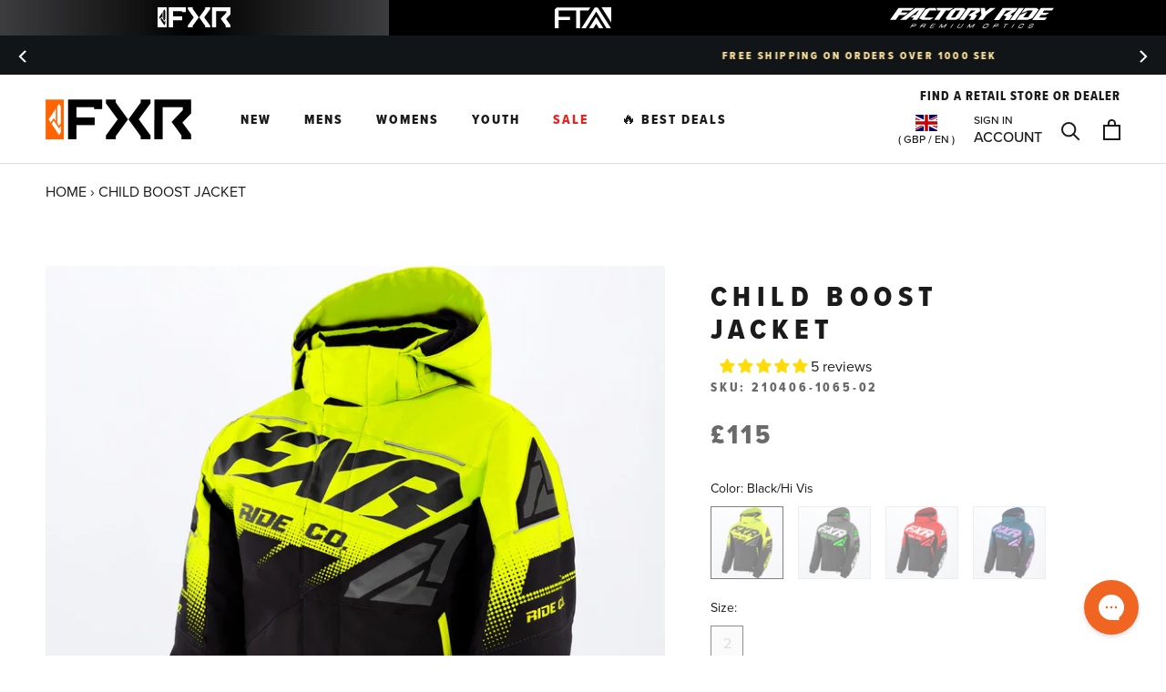

--- FILE ---
content_type: text/html; charset=utf-8
request_url: https://sapi.negate.io/script
body_size: -334
content:
8vySf3Wf4XePPmMHs9CYUXUAtAVHmnFZD7luF3xrxyzTHSUd3fGCfUbpAKjqc6pMdBd6GZjgmRnoIm2G8+PiTtg=

--- FILE ---
content_type: text/javascript; charset=utf-8
request_url: https://fxrracing.uk/web-pixels@fcfee988w5aeb613cpc8e4bc33m6693e112/web-pixel-2339537277@524f6c1ee37bacdca7657a665bdca589/sandbox/worker.modern.js
body_size: -530
content:
importScripts('https://fxrracing.uk/cdn/wpm/sfcfee988w5aeb613cpc8e4bc33m6693e112m.js');
globalThis.shopify = self.webPixelsManager.createShopifyExtend('2339537277', 'APP');
importScripts('/web-pixels/strict/app/web-pixel-2339537277@524f6c1ee37bacdca7657a665bdca589.js');


--- FILE ---
content_type: text/javascript; charset=utf-8
request_url: https://fxrracing.uk/products/ch-boost-jacket-21.js
body_size: 1184
content:
{"id":5190772195465,"title":"Child Boost Jacket","handle":"ch-boost-jacket-21","description":"\u003cp\u003e\u003cspan style=\"mso-ansi-language:EN-CA\"\u003eChoose our Boost \r\njacket and you’ll receive bold and bright FXR® style and industry-leading \r\ntechnology. Featuring Thermal Flex\u003c\/span\u003e\u003cspan lang=\"EN-US\" style=\"mso-bidi-font-family:\nCalibri;mso-bidi-theme-font:minor-latin\"\u003e™\u003c\/span\u003e\u003cspan style=\"mso-ansi-language:\nEN-CA\"\u003e insulation for warmth and flexibility; FXR®’s HydrX\u003c\/span\u003e\u003cspan lang=\"EN-US\" style=\"mso-bidi-font-family:Calibri;mso-bidi-theme-font:minor-latin\"\u003e™\u003c\/span\u003e\u003cspan style=\"mso-ansi-language:EN-CA\"\u003e single layer moisture shield to fend off snow, \r\nwind and moisture; and the peace of mind of \u003c\/span\u003e\u003cspan lang=\"EN-US\" style=\"mso-bidi-font-family:Calibri;mso-bidi-theme-font:minor-latin\"\u003eF.A.S.T.™ \u003c\/span\u003e\u003cspan style=\"mso-ansi-language:EN-CA\"\u003ebuoyancy assistance technology. \u003c\/span\u003e\u003c\/p\u003e","published_at":"2023-04-06T14:30:21+03:00","created_at":"2020-07-29T18:58:08+03:00","vendor":"FXR","type":"","tags":["3 Year Progressive Warranty","__label:Clearance","F.A.S.T. Float Assist Safety Tech","heatins:9","HydrX","l3:JACKETS","l4:INSULATED","SNOW","Thermal Flex","YKK Vislon","YOUTH"],"price":11500,"price_min":11500,"price_max":11500,"available":false,"price_varies":false,"compare_at_price":null,"compare_at_price_min":0,"compare_at_price_max":0,"compare_at_price_varies":false,"variants":[{"id":34304247562377,"title":"Black\/Hi Vis \/ 2","option1":"Black\/Hi Vis","option2":"2","option3":null,"sku":"210406-1065-02","requires_shipping":true,"taxable":true,"featured_image":{"id":29058992570505,"product_id":5190772195465,"position":1,"created_at":"2022-02-18T21:18:27+02:00","updated_at":"2022-02-18T21:18:27+02:00","alt":null,"width":1800,"height":1800,"src":"https:\/\/cdn.shopify.com\/s\/files\/1\/0094\/0405\/5618\/products\/ea1094f97e9488af0e96578eae18b572.jpg?v=1645211907","variant_ids":[34304247562377]},"available":false,"name":"Child Boost Jacket - Black\/Hi Vis \/ 2","public_title":"Black\/Hi Vis \/ 2","options":["Black\/Hi Vis","2"],"price":11500,"weight":680,"compare_at_price":null,"inventory_management":"shopify","barcode":"841921639616","featured_media":{"alt":null,"id":21350669582473,"position":1,"preview_image":{"aspect_ratio":1.0,"height":1800,"width":1800,"src":"https:\/\/cdn.shopify.com\/s\/files\/1\/0094\/0405\/5618\/products\/ea1094f97e9488af0e96578eae18b572.jpg?v=1645211907"}},"quantity_rule":{"min":1,"max":null,"increment":1},"quantity_price_breaks":[],"requires_selling_plan":false,"selling_plan_allocations":[]},{"id":34304247693449,"title":"Black\/Char\/Lime \/ 2","option1":"Black\/Char\/Lime","option2":"2","option3":null,"sku":"210406-1008-02","requires_shipping":true,"taxable":true,"featured_image":{"id":29058992603273,"product_id":5190772195465,"position":2,"created_at":"2022-02-18T21:18:27+02:00","updated_at":"2022-02-18T21:18:27+02:00","alt":null,"width":1800,"height":1800,"src":"https:\/\/cdn.shopify.com\/s\/files\/1\/0094\/0405\/5618\/products\/ca1c9df7b65df565e72d23d98ab98b03.jpg?v=1645211907","variant_ids":[34304247693449]},"available":false,"name":"Child Boost Jacket - Black\/Char\/Lime \/ 2","public_title":"Black\/Char\/Lime \/ 2","options":["Black\/Char\/Lime","2"],"price":11500,"weight":1500,"compare_at_price":null,"inventory_management":"shopify","barcode":"841921639692","featured_media":{"alt":null,"id":21350669615241,"position":2,"preview_image":{"aspect_ratio":1.0,"height":1800,"width":1800,"src":"https:\/\/cdn.shopify.com\/s\/files\/1\/0094\/0405\/5618\/products\/ca1c9df7b65df565e72d23d98ab98b03.jpg?v=1645211907"}},"quantity_rule":{"min":1,"max":null,"increment":1},"quantity_price_breaks":[],"requires_selling_plan":false,"selling_plan_allocations":[]},{"id":34304247824521,"title":"Black\/Red\/White \/ 2","option1":"Black\/Red\/White","option2":"2","option3":null,"sku":"210406-1020-02","requires_shipping":true,"taxable":true,"featured_image":{"id":29058992636041,"product_id":5190772195465,"position":3,"created_at":"2022-02-18T21:18:27+02:00","updated_at":"2022-02-18T21:18:27+02:00","alt":null,"width":1800,"height":1800,"src":"https:\/\/cdn.shopify.com\/s\/files\/1\/0094\/0405\/5618\/products\/031b1dc1af2bca262939cb7d41d24831.jpg?v=1645211907","variant_ids":[34304247824521,34304247890057]},"available":false,"name":"Child Boost Jacket - Black\/Red\/White \/ 2","public_title":"Black\/Red\/White \/ 2","options":["Black\/Red\/White","2"],"price":11500,"weight":1500,"compare_at_price":null,"inventory_management":"shopify","barcode":"841921639777","featured_media":{"alt":null,"id":21350669648009,"position":3,"preview_image":{"aspect_ratio":1.0,"height":1800,"width":1800,"src":"https:\/\/cdn.shopify.com\/s\/files\/1\/0094\/0405\/5618\/products\/031b1dc1af2bca262939cb7d41d24831.jpg?v=1645211907"}},"quantity_rule":{"min":1,"max":null,"increment":1},"quantity_price_breaks":[],"requires_selling_plan":false,"selling_plan_allocations":[]},{"id":34304247890057,"title":"Black\/Red\/White \/ 6","option1":"Black\/Red\/White","option2":"6","option3":null,"sku":"210406-1020-06","requires_shipping":true,"taxable":true,"featured_image":{"id":29058992636041,"product_id":5190772195465,"position":3,"created_at":"2022-02-18T21:18:27+02:00","updated_at":"2022-02-18T21:18:27+02:00","alt":null,"width":1800,"height":1800,"src":"https:\/\/cdn.shopify.com\/s\/files\/1\/0094\/0405\/5618\/products\/031b1dc1af2bca262939cb7d41d24831.jpg?v=1645211907","variant_ids":[34304247824521,34304247890057]},"available":false,"name":"Child Boost Jacket - Black\/Red\/White \/ 6","public_title":"Black\/Red\/White \/ 6","options":["Black\/Red\/White","6"],"price":11500,"weight":500,"compare_at_price":null,"inventory_management":"shopify","barcode":"841921639791","featured_media":{"alt":null,"id":21350669648009,"position":3,"preview_image":{"aspect_ratio":1.0,"height":1800,"width":1800,"src":"https:\/\/cdn.shopify.com\/s\/files\/1\/0094\/0405\/5618\/products\/031b1dc1af2bca262939cb7d41d24831.jpg?v=1645211907"}},"quantity_rule":{"min":1,"max":null,"increment":1},"quantity_price_breaks":[],"requires_selling_plan":false,"selling_plan_allocations":[]},{"id":34304248348809,"title":"Black\/Ocean\/Lilac \/ 2","option1":"Black\/Ocean\/Lilac","option2":"2","option3":null,"sku":"210406-1048-02","requires_shipping":true,"taxable":true,"featured_image":{"id":29058992767113,"product_id":5190772195465,"position":7,"created_at":"2022-02-18T21:18:27+02:00","updated_at":"2022-02-18T21:18:27+02:00","alt":null,"width":1800,"height":1800,"src":"https:\/\/cdn.shopify.com\/s\/files\/1\/0094\/0405\/5618\/products\/db8b76d8a09bc1bbfa4e66329bdbaee1.jpg?v=1645211907","variant_ids":[34304248348809]},"available":false,"name":"Child Boost Jacket - Black\/Ocean\/Lilac \/ 2","public_title":"Black\/Ocean\/Lilac \/ 2","options":["Black\/Ocean\/Lilac","2"],"price":11500,"weight":1500,"compare_at_price":null,"inventory_management":"shopify","barcode":"841921640094","featured_media":{"alt":null,"id":21350669779081,"position":7,"preview_image":{"aspect_ratio":1.0,"height":1800,"width":1800,"src":"https:\/\/cdn.shopify.com\/s\/files\/1\/0094\/0405\/5618\/products\/db8b76d8a09bc1bbfa4e66329bdbaee1.jpg?v=1645211907"}},"quantity_rule":{"min":1,"max":null,"increment":1},"quantity_price_breaks":[],"requires_selling_plan":false,"selling_plan_allocations":[]}],"images":["\/\/cdn.shopify.com\/s\/files\/1\/0094\/0405\/5618\/products\/ea1094f97e9488af0e96578eae18b572.jpg?v=1645211907","\/\/cdn.shopify.com\/s\/files\/1\/0094\/0405\/5618\/products\/ca1c9df7b65df565e72d23d98ab98b03.jpg?v=1645211907","\/\/cdn.shopify.com\/s\/files\/1\/0094\/0405\/5618\/products\/031b1dc1af2bca262939cb7d41d24831.jpg?v=1645211907","\/\/cdn.shopify.com\/s\/files\/1\/0094\/0405\/5618\/products\/a55fa4093a273cc16322b2d2b1f3ef40.jpg?v=1645211907","\/\/cdn.shopify.com\/s\/files\/1\/0094\/0405\/5618\/products\/245f177e2d24de2eedf1188715000118.jpg?v=1645211907","\/\/cdn.shopify.com\/s\/files\/1\/0094\/0405\/5618\/products\/bab9ce41d9db49705485d78705d07eb6.jpg?v=1645211907","\/\/cdn.shopify.com\/s\/files\/1\/0094\/0405\/5618\/products\/db8b76d8a09bc1bbfa4e66329bdbaee1.jpg?v=1645211907"],"featured_image":"\/\/cdn.shopify.com\/s\/files\/1\/0094\/0405\/5618\/products\/ea1094f97e9488af0e96578eae18b572.jpg?v=1645211907","options":[{"name":"Color","position":1,"values":["Black\/Hi Vis","Black\/Char\/Lime","Black\/Red\/White","Black\/Ocean\/Lilac"]},{"name":"Size","position":2,"values":["2","6"]}],"url":"\/products\/ch-boost-jacket-21","media":[{"alt":null,"id":21350669582473,"position":1,"preview_image":{"aspect_ratio":1.0,"height":1800,"width":1800,"src":"https:\/\/cdn.shopify.com\/s\/files\/1\/0094\/0405\/5618\/products\/ea1094f97e9488af0e96578eae18b572.jpg?v=1645211907"},"aspect_ratio":1.0,"height":1800,"media_type":"image","src":"https:\/\/cdn.shopify.com\/s\/files\/1\/0094\/0405\/5618\/products\/ea1094f97e9488af0e96578eae18b572.jpg?v=1645211907","width":1800},{"alt":null,"id":21350669615241,"position":2,"preview_image":{"aspect_ratio":1.0,"height":1800,"width":1800,"src":"https:\/\/cdn.shopify.com\/s\/files\/1\/0094\/0405\/5618\/products\/ca1c9df7b65df565e72d23d98ab98b03.jpg?v=1645211907"},"aspect_ratio":1.0,"height":1800,"media_type":"image","src":"https:\/\/cdn.shopify.com\/s\/files\/1\/0094\/0405\/5618\/products\/ca1c9df7b65df565e72d23d98ab98b03.jpg?v=1645211907","width":1800},{"alt":null,"id":21350669648009,"position":3,"preview_image":{"aspect_ratio":1.0,"height":1800,"width":1800,"src":"https:\/\/cdn.shopify.com\/s\/files\/1\/0094\/0405\/5618\/products\/031b1dc1af2bca262939cb7d41d24831.jpg?v=1645211907"},"aspect_ratio":1.0,"height":1800,"media_type":"image","src":"https:\/\/cdn.shopify.com\/s\/files\/1\/0094\/0405\/5618\/products\/031b1dc1af2bca262939cb7d41d24831.jpg?v=1645211907","width":1800},{"alt":null,"id":21350669680777,"position":4,"preview_image":{"aspect_ratio":1.0,"height":1800,"width":1800,"src":"https:\/\/cdn.shopify.com\/s\/files\/1\/0094\/0405\/5618\/products\/a55fa4093a273cc16322b2d2b1f3ef40.jpg?v=1645211907"},"aspect_ratio":1.0,"height":1800,"media_type":"image","src":"https:\/\/cdn.shopify.com\/s\/files\/1\/0094\/0405\/5618\/products\/a55fa4093a273cc16322b2d2b1f3ef40.jpg?v=1645211907","width":1800},{"alt":null,"id":21350669713545,"position":5,"preview_image":{"aspect_ratio":1.0,"height":1800,"width":1800,"src":"https:\/\/cdn.shopify.com\/s\/files\/1\/0094\/0405\/5618\/products\/245f177e2d24de2eedf1188715000118.jpg?v=1645211907"},"aspect_ratio":1.0,"height":1800,"media_type":"image","src":"https:\/\/cdn.shopify.com\/s\/files\/1\/0094\/0405\/5618\/products\/245f177e2d24de2eedf1188715000118.jpg?v=1645211907","width":1800},{"alt":null,"id":21350669746313,"position":6,"preview_image":{"aspect_ratio":1.0,"height":1800,"width":1800,"src":"https:\/\/cdn.shopify.com\/s\/files\/1\/0094\/0405\/5618\/products\/bab9ce41d9db49705485d78705d07eb6.jpg?v=1645211907"},"aspect_ratio":1.0,"height":1800,"media_type":"image","src":"https:\/\/cdn.shopify.com\/s\/files\/1\/0094\/0405\/5618\/products\/bab9ce41d9db49705485d78705d07eb6.jpg?v=1645211907","width":1800},{"alt":null,"id":21350669779081,"position":7,"preview_image":{"aspect_ratio":1.0,"height":1800,"width":1800,"src":"https:\/\/cdn.shopify.com\/s\/files\/1\/0094\/0405\/5618\/products\/db8b76d8a09bc1bbfa4e66329bdbaee1.jpg?v=1645211907"},"aspect_ratio":1.0,"height":1800,"media_type":"image","src":"https:\/\/cdn.shopify.com\/s\/files\/1\/0094\/0405\/5618\/products\/db8b76d8a09bc1bbfa4e66329bdbaee1.jpg?v=1645211907","width":1800}],"requires_selling_plan":false,"selling_plan_groups":[]}